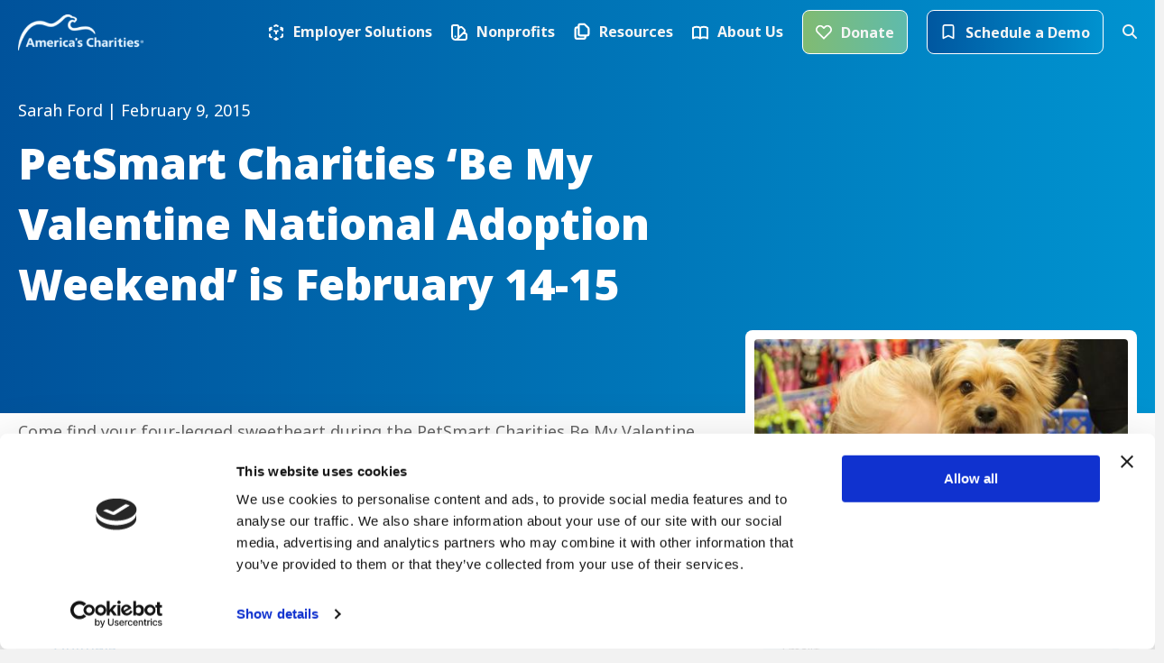

--- FILE ---
content_type: image/svg+xml
request_url: https://www.charities.org/wp-content/uploads/2023/11/demo-icon.svg
body_size: -241
content:
<svg width="20" height="21" viewBox="0 0 20 21" fill="none" xmlns="http://www.w3.org/2000/svg">
<path d="M3.77734 3.77778C3.77734 2.79594 4.57328 2 5.55512 2H14.444C15.4259 2 16.2218 2.79594 16.2218 3.77778V18L9.99957 14.8889L3.77734 18V3.77778Z" stroke="white" stroke-width="1.77778" stroke-linecap="round" stroke-linejoin="round"/>
</svg>


--- FILE ---
content_type: image/svg+xml
request_url: https://www.charities.org/wp-content/uploads/2023/10/giving.svg
body_size: 81
content:
<svg width="73" height="66" viewBox="0 0 73 66" fill="none" xmlns="http://www.w3.org/2000/svg">
<path d="M29.2589 14.4837H10.7404C6.64942 14.4837 3.33301 17.8001 3.33301 21.8911V55.2244C3.33301 59.3154 6.64942 62.6318 10.7404 62.6318H62.5923C66.6833 62.6318 69.9997 59.3154 69.9997 55.2244V21.8911C69.9997 17.8001 66.6833 14.4837 62.5923 14.4837H44.0737M29.2589 14.4837V10.78C29.2589 6.68899 32.5753 3.37259 36.6663 3.37259C40.7573 3.37259 44.0737 6.689 44.0737 10.78V14.4837M29.2589 14.4837C29.2589 18.5747 32.5753 21.8911 36.6663 21.8911C40.7573 21.8911 44.0737 18.5747 44.0737 14.4837M25.5552 44.1133C29.6462 44.1133 32.9626 40.7969 32.9626 36.7059C32.9626 32.6149 29.6462 29.2985 25.5552 29.2985C21.4642 29.2985 18.1478 32.6149 18.1478 36.7059C18.1478 40.7969 21.4642 44.1133 25.5552 44.1133ZM25.5552 44.1133C30.3931 44.1133 34.5086 47.2052 36.0339 51.5207M25.5552 44.1133C20.7174 44.1133 16.6015 47.2052 15.0762 51.5207M47.7775 33.0022H58.8886M47.7775 47.817H55.1849" stroke="#0093D0" stroke-width="4.8" stroke-linecap="round" stroke-linejoin="round"/>
</svg>


--- FILE ---
content_type: image/svg+xml
request_url: https://www.charities.org/wp-content/uploads/2023/11/wave-gradient-light.svg
body_size: -101
content:
<svg width="710" height="666" viewBox="0 0 710 666" fill="none" xmlns="http://www.w3.org/2000/svg">
<path d="M42 745.75C46.6667 585.333 226.4 35.2999 428 158.5C629.6 281.7 732.5 132.833 758.75 43" stroke="url(#paint0_linear_323_35419)" stroke-width="84" stroke-linecap="round" stroke-linejoin="round"/>
<defs>
<linearGradient id="paint0_linear_323_35419" x1="62" y1="57.3773" x2="773.963" y2="119.28" gradientUnits="userSpaceOnUse">
<stop stop-color="#D1F2FF"/>
<stop offset="1" stop-color="white"/>
</linearGradient>
</defs>
</svg>


--- FILE ---
content_type: image/svg+xml
request_url: https://www.charities.org/wp-content/uploads/2023/11/np-menu-icon.svg
body_size: -83
content:
<svg width="18" height="18" viewBox="0 0 18 18" fill="none" xmlns="http://www.w3.org/2000/svg">
<path d="M4.55556 17C2.59188 17 1 15.4081 1 13.4444V2.77778C1 1.79594 1.79594 1 2.77778 1H6.33333C7.31517 1 8.11111 1.79594 8.11111 2.77778V13.4444C8.11111 15.4081 6.51923 17 4.55556 17ZM4.55556 17H15.2222C16.2041 17 17 16.2041 17 15.2222V11.6667C17 10.6848 16.2041 9.88889 15.2222 9.88889H13.1394M8.11113 4.86055L9.58387 3.38781C10.2781 2.69355 11.4038 2.69355 12.098 3.38781L14.6122 5.90197C15.3065 6.59624 15.3065 7.72186 14.6122 8.41613L7.06971 15.9586M4.55556 13.4444H4.56444" stroke="white" stroke-width="2" stroke-linecap="round" stroke-linejoin="round"/>
</svg>
